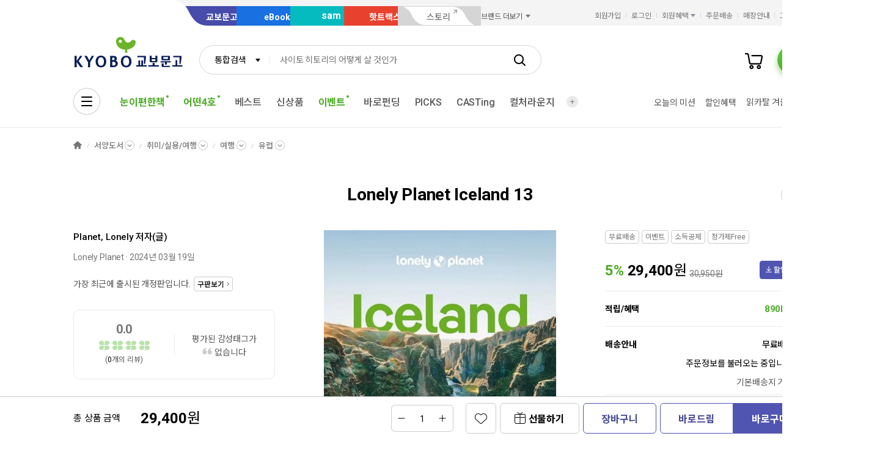

--- FILE ---
content_type: application/javascript
request_url: https://contents.kyobobook.co.kr/resources/fo/js/kbbjs-loader-v2.js?t=202601131110
body_size: 6180
content:
/**
 * [ES5] KbbJS Loader
 * - kbb-js 네임스페이스 정의
 * - 전역 kbb-js 객체 정의
 * - kbb-js 사용자 옵션 정의
 * - kbb-js 초기화 스크립트 추가/임포트
 * - CustomSwiper 인터페이스 정의
 */

// IIFE - 즉시실행함수
;(function () {
  /**
   * global namespace
   */
  const KBBJS_NAMESPACE = 'KbbJS'
  const KBBJS_UNPKG_URL = '//unpkg.com/@kyobobook/kbb-js'

  /**
   * [CDN]/lib/kbb-js
   */
  // const KBBJS_BASE_URL = KBBJS_UNPKG_URL
  const KBBJS_BASE_URL = '//localhost:3300/resources/fo/lib/kbb-js'
  // const KBBJS_BASE_URL = '//contents.dev3.kyobobook.co.kr/resources/fo/lib/kbb-js'

  const UiView = {
    INK: 'ink',
    MOK: 'mok'
  }

  /** 최근 본 컨텐츠 쿠키 설정 */
  const HISTORY_MAX_SIZE = 40
  const COOKIE_NAME = 'rc-cont'
  const COOKIE_DOMAIN = '.kyobobook.co.kr'

  const UI_VIEW = document.querySelector('html[data-view]').dataset.view
  const isMobile = UI_VIEW === UiView.MOK

  /**
   * 사용자 초기화 전역 옵션 정의
   */
  const initOptions = {
    ui: {
      views: UiView,
      viewDIR: UI_VIEW
    },
    ua: {
      device: { isMobile }
    },
    // KbbJS 패키지 로드시 사용
    loader: {
      baseURL: KBBJS_BASE_URL,
      loadingMan: 'KbbLoading'
    },
    // plugin, plugin-ui 모듈
    plugins: [],
    // 외부 라이브러리 설정 -> common-vars.js
    // vendors: {},
    // 리소스 설정 -> common-vars.js
    // resource: {},
    // 이벤트 옵션
    events: {}
  }

  /**
   * KbbJS 전역 객체 constructor
   * @param {Object} options 옵션
   */
  function KbbClass (options) {
    this.name = KBBJS_NAMESPACE
    this._loaded = false
    this.options = options || {}
    this.searchParams = new URLSearchParams(window.location.search)
  }

  const fn = KbbClass.prototype

  ;['get', 'set'].forEach(function (prop) {
    const sMethod = prop + 'Option'
    /**
     * get/setOption
     * @param {string} sub 대상 경로
     * @param {any} value set:대상값, get:기본값
     * @returns {any|undefined} get:대상값, set:undefined
     */
    fn[sMethod] = function (sub, value) {
      if (sub == null) {
        return console.warn('invalid argument:', sub)
      }
      if (/^plugins\./.test(sub)) {
        return this[prop + 'PluginOptions'](sub, value)
      }
      const aPath = sub.split('.')
      const moduleName = aPath.shift()
      const module = this.getModule(moduleName)
      if (module == null) {
        return _[prop](this.options, sub, value)
      }
      return module[sMethod](aPath.join('.'), value)
    }
  })

  /**
   * Plugin 오브젝트를 반환
   * options.plugins: {PluginObject}[]
   * @param {string} sub 플로그인 이름(경로)
   * @returns {Object|undefined}
   */
  fn.getPluginData = function (sub) {
    sub = this._parseModuleName(sub)
    if (sub == null || !sub.length) return
    return _.find(this.getOption('plugins'), function (o) {
      return _.camelCase(o.name) === sub
    })
  }

  fn.uniquePluginData = function (data) {
    let aPlugins = this.getOption('plugins')
    let tPlugin
    if (aPlugins == null) {
      aPlugins = []
      this.options.plugins = aPlugins
    } else {
      tPlugin = this.getPluginData(data.name)
      if (tPlugin != null) return tPlugin
    }
    aPlugins.push(data)
    return data
  }

  /**
   * 플러그인 모듈 옵션 경로를 분석 및 반환
   * @param {string} sub 옵션 이름(경로)
   * @returns {string}
   */
  fn._parseModuleOptionPath = function (sub) {
    const arr = sub.replace(/^(plugins\.)*([^.]+)[.]*(.*)$/, '$2,$3').split(',')
    sub = arr[1]
    if (sub.length) sub = sub.replace(/^options[.]*/, '')
    return {
      name: arr[0].length ? _.camelCase(arr[0]) : null,
      sub: sub.length ? sub : null
    }
  }

  /**
   * Plugin 옵션을 반환
   * options.plugins[index]: {Object}.options
   * @param {string} sub 옵션 이름(경로)
   * @param {any} def 기본값
   * @returns {any}
   */
  fn.getPluginOptions = function (sub, def) {
    const o = this._parseModuleOptionPath(sub)
    const module = this.getModule(o.name)
    if (module != null) {
      if (o.sub == null) return module.options
      return module.getOption(o.sub, def)
    }
    const oPlugin = this.getPluginData(o.name)
    let tPath = 'options'
    if (o.sub) tPath += '.' + o.sub
    return _.get(oPlugin, tPath, def)
  }

  /**
   * Plugin 옵션을 설정
   * options.plugins[index]: {Object}.options
   * @param {string} sub 옵션 이름(경로)
   * @param {any} value 설정값
   */
  fn.setPluginOptions = function (sub, value) {
    const o = this._parseModuleOptionPath(sub)
    const module = this.getModule(o.name)
    const bObjectValue = _.isPlainObject(value)
    if (module != null) {
      if (o.sub == null) {
        if (bObjectValue) {
          module._options = _.defaults(value, module.options)
        } else {
          console.warn('invalid setOption value:', sub)
        }
        return
      }
      return module.setOption(o.sub, value)
    }
    const oPlugin = this.uniquePluginData({
      name: o.name,
      options: {}
    })

    if (o.sub == null) {
      if (bObjectValue) {
        // console.log('!! defaults options:', sub)
        oPlugin.options = _.defaults(value, oPlugin.options)
      } else {
        console.warn('invalid setOption value:', sub)
      }
      return
    }
    _.set(oPlugin, 'options.' + o.sub, value)
  }

  /**
   * 모듈 이름을 분석 및 반환
   * @param {string} sub 모듈 이름(경로)
   * @returns {string}
   */
  fn._parseModuleName = function (sub) {
    sub = sub.replace(/^plugins\./, '').split('.').shift()
    return _.camelCase(sub)
  }

  /**
   * 모듈 객체를 반환
   * @param {string} sub module 경로
   * @returns {Object|undefined} 모듈 객체
   */
  fn.getModule = function (sub) {
    sub = this._parseModuleName(sub)
    const module = this[sub] || _.get(this.plugins, sub)
    // if (module != null) {
    //   console.log('KbbJS.getModule:', sub, '->', module.sub)
    // }
    return _.has(module, '_options') ? module : undefined
  }

  /**
   * 모듈 존재 여부를 반환
   * TODO: get/set plugins option
   * @param {string} name module 경로
   * @returns {Object} 모듈 객체
   */
  fn.existsModule = function (name) {
    return this.getModule(name) != null
  }

  /**
   * 모듈의 초기화(initialized) 여부를 반환
   * @param {string} name module 경로
   * @returns {boolean}
   */
  fn.isModuleLoaded = function (name) {
    const module = this.getModule(name)
    if (module == null) return false
    return module.initialized || false
  }

  fn._addModuleEvent = function (module, evtName, callback, bindType) {
    const prop = ['events', _.camelCase(module), evtName].join('.')
    let stack = this.getOption(prop)
    if (stack == null) {
      stack = []
      this.setOption(prop, stack)
    } else if (!Array.isArray(stack)) {
      stack = [stack]
      this.setOption(prop, stack)
    }
    stack.push({
      bindType: bindType || 'once',
      callback
    })
    // console.log(module, stack.length)
  }

  /**
   * ModuleEvent Callback Interface: loaded
   * @param {string|Function} [arg1] - 모듈명 or 이벤트 콜백
   * @param {Function} [arg2] - 이벤트 콜백
   * @returns this
   */
  fn.ready = function (arg1, arg2) {
    const self = this
    let moduleName = arg1 || 'core'
    let fnCallback = arg2
    if (_.isFunction(arg1)) {
      moduleName = 'core'
      fnCallback = arg1
    }
    const target = this.getModule(moduleName)
    return new Promise(resolve => {
      if (target != null) {
        if (target.initialized) return resolve(target)
        target.once('initialized', () => resolve(target))
        return
      }
      self._addModuleEvent(moduleName, 'initialized', evt => resolve(evt.target))
    }).then(module => {
      if (_.isFunction(fnCallback)) fnCallback.call(module, module)
      return module
    })
  }

  /**
   * ModuleEvent Callback Interface: others
   * @param {string} module 모듈명
   * @param {string} evtName 이벤트 유형
   * @param {Function} callback 이벤트 콜백
   * @param {string} bindType on|once 이벤트 리스너 유형
   * @returns this
   */
  fn.bindEvent = function (module, evtName, callback, bindType) {
    switch (evtName) {
      case 'loaded':
        return this.ready(module, callback)
    }
    return this._addModuleEvent(module, evtName, callback, bindType || 'once')
  }

  /**
   * Get URL 파라메터
   * @param {string} param 파라메터 이름
   */
  fn.getUrlParam = function (param) { return this.searchParams.get(param) }

  /**
   * KbbJS 스크립트를 로드
   * @param {string|Object} uOpts baseURL or loader options
   * @returns this
   */
  fn.load = function (uOpts) {
    // 단, 한번만 로드
    if (this._loaded) return this

    if (_.isString(uOpts)) {
      // baseURL
      this.setOption('loader.baseURL', uOpts)
    } else if (_.isPlainObject(uOpts)) {
      // extends loader options
      _.assign(this.options.loader, uOpts)
    }

    let baseURL = this.getOption('loader.baseURL', KBBJS_BASE_URL)
    if (!/\/$/.test(baseURL)) {
      baseURL += '/'
    }

    // 스크립트 디버깅 파라메터: ?kbbjs=version
    let ver = this.getUrlParam('kbbjs')
    if (ver) {
      if (/^[\d.]+$/.test(ver)) {
        baseURL = KBBJS_UNPKG_URL + '@' + ver
      } else {
        // (_.includes(baseURL, '/stage/') || _.includes(baseURL, '/latest/'))
        if (/^[\d]{8}-[\d]{6}$/.test(ver)) {
          ver = 'stage/' + ver
        }
        baseURL = baseURL.replace(/\/kbb-js\/.*$/, `/kbb-js/${ver}/`)
      }
    }

    if (/.*unpkg.com/.test(baseURL) && !/dist\/$/.test(baseURL)) {
      baseURL += '/dist/'
    }

    // override options.loader.baseURL
    this.setOption('loader.baseURL', baseURL)

    const el = document.createElement('script')
    el.src = baseURL + 'init.min.js'
    el.async = false
    document.head.appendChild(el)

    this._loaded = true

    // TODO: remove debug timelog
    // console.timeEnd('@ KbbJS.load')

    // TODO: remove debug timelog
    // console.time('@ KbbJS.load/core')
    return this
  }

  fn.import = function (items, options) {
    return this.ready('ui').then(function (module) {
      return module.import(items, options)
    })
  }

  fn.importLocal = function (items, options) {
    const ResName = this.getOption('resource.names')
    const KBB_CM_LOCAL_JS = _.get(ResName, 'KBB_CM_LOCAL_JS', 'local-common-js')
    items = _.castArray(items).map(function (item) {
      if (_.isString(item)) {
        item = {
          url: item,
          dependOn: KBB_CM_LOCAL_JS
        }
      } else if (_.isPlainObject(item)) {
        _.set(item, 'dependOn', _.concat(
          KBB_CM_LOCAL_JS,
          _.get(item, 'dependOn', []))
        )
      } else {
        console.warn('undeinfed import type:', item)
        return undefined
      }

      if (!/^\//.test(item.url)) {
        item.url = '/assets/js/' + item.url
      }
      if (!/\.(js|css)$/.test(item.url)) {
        item.url += '.js'
      }
      return item
    }).filter(Boolean)

    return this.import(items, options)
  }

  fn._registerPluginData = function (data) {
    let tPlugin = this.getPluginData(data.name)
    if (tPlugin == null) {
      tPlugin = this.uniquePluginData(data)
    } else {
      Object.keys(data).forEach(function (k) {
        let value = data[k]
        const raw = _.get(tPlugin, k)
        if (value === undefined || value === raw) return
        switch (k) {
          case 'name':
            return
          case 'options':
            value = _.defaults(value, tPlugin[k])
            break
        }
        tPlugin[k] = value
      })
    }
    return tPlugin
  }

  /**
   * 플러그인-모듈 사용을 위한 인터페이스
   */
  fn.use = function (name, options) {
    const self = this
    let data = name

    // 코어 모듈의 로드 여부
    const bCoreLoad = this.isModuleLoaded('core')

    if (_.isString(name)) {
      data = { name, autoLoad: true, options: {} }
    } else {
      data.autoLoad = true
    }

    if (options != null) {
      data.options = _.assign(data.options, options)
    }
    this._registerPluginData(data)

    // console.log('KbbJS.use:', data.name)
    if (bCoreLoad) {
      return this.core.use(data)
    }

    return self.ready().then(function (module) {
      // console.log('KbbJS.use.ready.then.core.use:', data.name, '<-', module.name)
      return module.use(data)
    })
  }

  fn.isMobile = function () {
    return this.getOption('ua.device.isMobile')
  }

  /**
   * HTTP 통신 인터페이스
   * - 모든 요청에 request.headers.Authorization 키에 access-token을 바인딩
   * @see https://developer.mozilla.org/ko/docs/Web/API/Fetch_API
   * @returns {Promise<response>}
   */
  fn.$http = function () {
    const args = [].slice.call(arguments)
    return this.ready().then(function (core) {
      return core.$http.apply(core, args)
    })
  }

  /**
   * 최근 본 컨텐츠 아이템 추가
   */
  fn.addRecentlyContent = function () {
    const args = [].slice.call(arguments)
    const item = args[0]
    const content = `${item.catg}|${item.type}|${item.id}`

    const getCookieOption = () => {
      const now = new Date()
      const oneMonthLater = new Date(now.setMonth(now.getMonth() + 1))
      oneMonthLater.setHours(23)
      oneMonthLater.setMinutes(59)
      oneMonthLater.setSeconds(59)

      const option = {
        path: '/',
        domain: COOKIE_DOMAIN,
        expires: oneMonthLater
      }

      return Object.entries(option)
        .map(([key, value]) => `${key}=${value}`)
        .join("; ")
    }

    const getCookie = () => {
      const recentCookie = document.cookie.split(';').find(item => item.includes(COOKIE_NAME))
      const cookieValue = recentCookie ? recentCookie.split('=')[1] : null

      if (cookieValue) {
        return decodeURIComponent(cookieValue)
      }

      return cookieValue
    }

    const getList = () => {
      let cookie = getCookie()

      if (cookie != null) {
        cookie = JSON.parse(cookie)
      }
      return cookie
    }

    const cookie = getList()
    if (cookie == null || cookie.length === 0) {
      const option = getCookieOption()
      document.cookie = `${COOKIE_NAME}=${encodeURIComponent(JSON.stringify([content]))}; ${option}`
      return
    }

    const data = cookie.filter(item => item !== content)

    // 컨텐츠가 40개 이상일 경우 오래된 컨텐츠 제거
    if (data.length >= HISTORY_MAX_SIZE) {
      data.shift()
    }

    data.push(content)

    const option = getCookieOption()
    document.cookie = `${COOKIE_NAME}=${encodeURIComponent(JSON.stringify(data))}; ${option}`
    return
  }

  /**
   * location.pathname 패턴을 비교하여 콜백을 실행
   */
  fn.matchLocPath = function (matchList, fnCallback) {
    matchList = _.castArray(matchList || [])
    const uPath = document.location.pathname
    for (let i = 0; i < matchList.length; i += 1) {
      const re = matchList[i]
      if (re.test(uPath)) {
        fnCallback()
        return
      }
    }
  }

  /**
   * 퍼블페이지 스크립트 경로를 반환
   * - #TODO: 퍼블페이지 스크립트 마이그레이션 이후 제거
   * @param {string} ink - PC 페이지 파일(15-23-P001)
   * @param {string|boolean} mok - Mobile 페이지 파일, 동일한 시퀀스인 경우 boolean
   * @returns {string}
   */
  fn.getPubScriptPath = function (ink, mok) {
    const bMobile = this.isMobile()
    if (_.isBoolean(mok) && mok) mok = ink.replace('P', 'M')
    if (mok == null) return
    const file = bMobile ? mok : ink
    return {
      url: '/assets/js/pub/SCR-BIZ' + file + '.js',
      // dependOn: ResName.KBB_CM_LOCAL_JS,
      restrict: bMobile ? 'ink' : 'mok'
    }
  }

  /**
   * 로그아웃
   * @returns
   */
  fn.logout = function () {
    return this.ready('auth').then(function (auth) {
      return auth.logout()
    })
  }

  // 전역 네임스페이스 정의
  _.set(window, 'KBBJS_NAMESPACE', KBBJS_NAMESPACE)

  // 전역 객체 정의
  const KbbJS = new KbbClass(initOptions)
  _.set(window, KBBJS_NAMESPACE, KbbJS)

  const eachRemoveNoImgCls = function (_ndx, el) {
    const $noImgWrap = $(el).closest('.no_img')
    if (!$noImgWrap.length) return
    $noImgWrap.removeClass('no_img')
  }

  /**
   * CustomSwiper
   * @param {JQuery|HTMLElement|string} container
   * @param {*} userOpts
   * @returns {Swiper}
   */
  window.CustomSwiper = function (container, userOpts) {
    if (container == null) {
      // console.warn('[CustomSwiper] undefined container parameter!')
      return
    }

    if (window.KbbFunc) {
      return window.KbbFunc.Swiper(container, userOpts)
    }

    /** jQuery 엘리먼트 여부 */
    let $target
    if (container instanceof jQuery) {
      $target = container
      container = $target[0]
    } else {
      $target = $(container)
    }

    if (!$target.length) return
    if (_.isString(container)) {
      // container = document.querySelector(container)
      container = $target[0]
    }

    /**
     * conflict 사용자 옵션: Swiper 중복 초기화 혀용 여부
     * - true : 중복 초기화 가능 (기본값)
     * - false: 중복 초기화 불가능
     */
    const conflict = KbbJS.getOption(
      'swiper.conflict',
      KbbJS.getUrlParam('swiper-conflict') !== '0'
    )

    let bRemoveNoImg = _.get(
      userOpts,
      'removeNoImg',
      KbbJS.getUrlParam('swiper-noimg') === '1'
    )

    if ($target.hasClass('swiper-container lg')) {
      bRemoveNoImg = true
    }

    const NO_IMG_SELECTOR = '.swiper-slide .no_img IMG[data-kbbfn="s3-image"]'

    // kbbfn="s3-image" - swiper loop, slide-duplicate 오류 방어코드(1)
    // let bRemoveNoImg = KbbJS.getOption('swiper.removeNoImg.beforeInit', false)
    // if (!bRemoveNoImg) bRemoveNoImg = KbbJS.getUrlParam('swiper-noimg') === '1'
    if (bRemoveNoImg) $target.find(NO_IMG_SELECTOR).each(eachRemoveNoImgCls)

    /** 공통 옵션 */
    const defaultOpts = {
      // s: 220822 최적화 관련 이미지 lazy 로드 추가 요청 반영
      lazy: {
        checkInView: true,
        loadOnTransitionStart: true
      },
      watchSlidesProgress: true,
      on: {
        destroy: () => {
          if (isMobile) return
          // only INK
          $target.off('focusin.swiper focusout.swiper')
        },
        afterInit: swiper => {
          // kbbfn="s3-image" - swiper loop, slide-duplicate 오류 방어코드(2)
          if (!KbbJS.getOption('swiper.removeNoImg.afterInit', true)) return
          const nDelay = KbbJS.getOption('swiper.removeNoImg.delay', 50)
          setTimeout(() => {
            const $cont = $(swiper.$el[0])
            $cont.find(`${NO_IMG_SELECTOR}[src]`).each(eachRemoveNoImgCls)
          }, nDelay)
        }
      },
      // KbbJS 운용 conflict 옵션 추가
      conflict
    }

    /** 디바이스별 옵션 */
    const viewOpts = !isMobile
      // INK
      ? {
          watchSlidesVisibility: true,
          keyboard: false
        }
      // MOK
      : {
          containerModifierClass: 'swiper-'
        }

    /** 스와이퍼 초기화 파라메터 */
    const options = Object.assign(...[
      defaultOpts,
      viewOpts,
      userOpts
    ])

    /** 중복옵션 분기 */
    if (options.conflict === false) {
      // const swiper = $target[0].swiper
      const swiper = container.swiper
      if (KbbJS.getUrlParam('swiper-conflict') === '0') {
        console.warn('-- swiper conflict init pass --', container)
      }
      if (swiper) return swiper
    }

    // INK
    if (!isMobile) {
      $target
        .on('focusin.swiper', function () {
          this.swiper.keyboard.enable()
        })
        .on('focusout.swiper', function () {
          this.swiper.keyboard.disable()
        })
    }

    const instance = new Swiper(container, options)
    const $swiperEl = instance.$el
    // if (!instance.originalParams.loop) {
    //   return instance
    // }

    if ($swiperEl == null || !$swiperEl.length) {
      return instance
    }

    return instance
  }
}())


--- FILE ---
content_type: application/javascript
request_url: https://product.kyobobook.co.kr/lib/kbb-js/plugins.ui-wing-banner.min.js?t=202601131110
body_size: 2874
content:
/*! @kyobobook/kbb-js v1.0.10 (build 20260105-151934) */
"use strict";!function(e,t){"object"==typeof exports&&"object"==typeof module?module.exports=t():"function"==typeof define&&define.amd?define([],t):"object"==typeof exports?exports.__KbbJS__=t():(e.__KbbJS__=e.__KbbJS__||{},e.__KbbJS__["plugins.ui-wing-banner"]=t())}(self,(function(){return(self.webpackChunk_KbbJS_=self.webpackChunk_KbbJS_||[]).push([[642],{865:function(e,t,n){n.r(t),n.d(t,{default:function(){return k}});var i=n(35820),r=n.n(i),s=n(51956),o=n(90646),l=n.n(o),a=n(27545);const p={imgAltTagCntt:"패스트 라이브즈 각본",text3:"",image_url2:"",text2:"",linkUrl:"http://imac.kyobobook.co.kr/click/INK/ink_wel_new/ink_wel@wel_03?adsno=149963&ctvno=112571&clkno=112611",text:"",imgFileUrl:"https://contents.kyobobook.co.kr/advrcntr/IMAC/creatives/2024/02/27/56226/5premium2.png"},d=[{dsplBnnrNum:2779,termlDvsnCode:"002",dsplLctnCode:"020",dsplMenuNum:null,dsplBnnrName:"이토록 멋진 인생이라니 오리지널 오디오북 출간",dsplBnnrSbttName:null,bnnrAddtCntt:null,nuwinYsno:"N",webLinkUrladrs:"https://event.kyobobook.co.kr/detail/217809",imgFileUrladrs:"https://contents.kyobobook.co.kr/display/c_200_200_608ca01183b246a988320871d94941e1.jpg",imgAltTagCntt:"이토록 멋진 인생이라니 오리지널 오디오북 출간",dsplBnnrImgFileNum:null,bagrColrCode:null,darkThemeYsno:"N"},{dsplBnnrNum:2786,termlDvsnCode:"002",dsplLctnCode:"020",dsplMenuNum:null,dsplBnnrName:"[오직 교보] 황곰X머스트",dsplBnnrSbttName:null,bnnrAddtCntt:null,nuwinYsno:"N",webLinkUrladrs:"https://event.kyobobook.co.kr/detail/217849",imgFileUrladrs:"https://contents.kyobobook.co.kr/display/c_200_200_02a3602754ce487cb218876a10778e6f.jpg",imgAltTagCntt:"[오직 교보] 황곰X머스트",dsplBnnrImgFileNum:827610,bagrColrCode:null,darkThemeYsno:"N"}],c={AD_IMAGE:"ad-image",EVT_SWIPER:"evt-swiper"};function u(){if(this.debugMode)return p;return a.e_.call(this,"/INK/ink_wel_new/ink_wel@wel_03?callback=").then((e=>l()(e).call(e,0))).catch((()=>[]))}function _(){if(this.debugMode)return d;const e=(0,s.customURL)((0,s.getGlobalApiGwURL)("pdt","showcase.banner"),{dsplLctnCode:"020",termlDvsnCode:"002"});return this.$http(e).then((e=>e.data))}function h(e){let t,n;switch(e){case c.AD_IMAGE:t=u,n=p;break;case c.EVT_SWIPER:t=_,n=d}return this.debugMode?r().resolve(n):t.call(this)}const b=function(e,t){let{index:n="wingbanner",type:i="이미지",title:r}=t;if(null!=e&&e.length)return e.dataAttr({index:n,type:i,title:r},void 0,"tag")};function m(e){let t=arguments.length>1&&void 0!==arguments[1]&&arguments[1];window.open(e,t?"_blank":"_self")}function f(e){const t=this.getElement("ad");if(null==e||0===(null==e?void 0:e.length))return t.remove();w("view_ad_banner",e),t.on("click",(t=>{t.preventDefault(),w("click_ad_banner",e),m(e.linkUrl,"true"===(null==e?void 0:e.outRinkRanding))}));const n=e.imgFileUrl,i=e.imgAltTagCntt;t.find("IMG").attr({src:n,alt:i}),b(t,{title:i})}async function w(e,t){dataLayer.push({[s.Ga4DataKey.EVENT]:"ad_banner",[s.Ga4DataKey.EVENT_NAME]:"view_ad_banner",[s.Ga4DataKey.TYPE]:"프리미엄 배너",[s.Ga4DataKey.TITLE]:t.imgAltTagCntt||"",device_type:"인터넷",ad_id:t.ad_id||"",publisher_id:t.publisher_id||""})}const g={root:".fly_menu_wrapper",benefitLink:".fly_link_box #wing_coupon",adWrap:".fly_menu_banner",guideWrap:".btn_shopping_guide",event:{wrap:".fly_event_area",button:".fly_menu_link",banner:".fly_event_banner",swiper:{wrap:".swiper-container",next:".swiper_control_box .swiper-button-next",prev:".swiper_control_box .swiper-button-prev",pagenation:".swiper_control_box .swiper-pagination"},itemWrap:".fly_event_banner .swiper-wrapper",item:".fly_event_banner .swiper-slide"}};class v extends s.UiPluginsModule{constructor(){super("wing-banner",{dependOn:[s.ResName.KBB_CM_SCRIPT]}),Object.assign(this.options,{elements:g})}get debugMode(){return this.urlinfo.debug("wing-banner")}domReady(){if(!s.IS_MOBILE)return this.initDOM(),r().allSettled([{type:c.AD_IMAGE,success:f},{type:c.EVT_SWIPER,success:this.renderEventSwiper}].map((e=>{let{type:t,success:n}=e;return h.call(this,t).then((e=>n.call(this,e)))}))).finally((()=>{this.initialized=!0}))}renderEventSwiper(e){const{event:t}=this.options.elements,n=e,i=this.getElement("eventItemWrap"),r=[],o=this.$root.find(".fly_event_banner .swiper_control_box");i.empty(),n.length?($.each(n,((e,n)=>{if(!n.imgFileUrladrs)return this.$root.find(".fly_event_banner").hide(),!1;i.append(((e,t)=>{const n=(0,s.createEl)(null,"IMG").attr({src:e,alt:t}),i=(0,s.createEl)("event_link","A").attr({href:"javascript:void(0)"}).append(n);return b(i,{title:t}),(0,s.createEl)("swiper-slide","LI").append(i)})(n.imgFileUrladrs,n.imgAltTagCntt));const o=$(t.item).eq(e);o.find("A").on("click",(e=>{e.preventDefault(),m(n.webLinkUrladrs,"Y"===n.nuwinYsno)})),r.push(o)})),o.length&&o.remove(),this.$root.find(".fly_event_banner").append(this.getElement("swiperControl")),this.getElement("swiperControl")):this.$root.find(".fly_event_banner").hide(),r.length<2?this.getElement("swiperControl").remove():setTimeout((()=>{this._createSwiper()}),20)}_createSwiper(){this._swiper=new CustomSwiper(this.$root.find(".swiper-container"),{slidesPerView:"1",speed:500,navigation:{nextEl:this.getElement("swiperNextBtn")[0],prevEl:this.getElement("swiperPrevBtn")[0]},pagination:{el:this.getElement("swiperPagenation")[0],type:"fraction",formatFractionCurrent:s.n2pad,formatFractionTotal:s.n2pad}})}initDOM(){if(null==this.$root||!this.$root.length)return;const{elements:e}=this.options;this.setElement("ad",this.$root.find(e.adWrap));const t=this.$root.find(e.event.wrap);this.setElement("eventWrap",this.$root.find(e.event.wrap));const n=t.find(e.event.banner);this.setElement("banner",n),this.setElement("eventItemWrap",t.find(e.event.itemWrap)),this.setElement("guide",this.$root.find(e.guideWrap));const i=this.$root.find(e.benefitLink);b(i,{type:"텍스트",title:"쿠폰/혜택"}),this.setElement("benefitLinkBtn",i);const r=t.children(e.event.button);b(r,{type:"텍스트",title:"이벤트"}).attr("href",(0,s.parseStageURL)("/EVT/")),this.setElement("eventLinkBtn",r);const o=(0,s.createEl)("swiper_control_box"),l=(0,s.createEl)({type:"button",class:"swiper-button-prev",html:'<span class="hidden">이전</span>'},"button"),a=(0,s.createEl)({type:"button",class:"swiper-button-next",html:'<span class="hidden">다음</span>'},"button"),p=(0,s.createEl)("swiper-pagination");o.append([l,p,a]),this.setElement("swiperContainer",n.find(e.event.swiper.wrap)),this.setElement("swiperNextBtn",a),this.setElement("swiperPrevBtn",l),this.setElement("swiperPagenation",p),this.setElement("swiperControl",o),this.$root.find("#wing_coupon").on("click",(e=>{window.location.href=(0,s.parseStageURL)("/EVT/benefit")})),this.$root.find("#wing_special").on("click",(e=>{this.ui.toast("오늘만 특가 페이지로 이동")})),this.$root.find("#wing_shop_guide").on("click",(e=>{this.ui.toast("혜택 가이드 페이지로 이동")}))}}var k=new v},27545:function(e,t,n){n.d(t,{e_:function(){return r}});n(13792);var i=n(96526);function r(e){const t=(0,i.c2)("/api".concat((0,i._7)("api.urls.adv")),{url:e});return this.$http(t).catch((e=>[]))}}},function(e){return e.O(0,[321,160,712],(function(){return t=865,e(e.s=t);var t})),e.O()}])}));

--- FILE ---
content_type: application/javascript;charset=UTF-8
request_url: https://issuer.eigene.io/guid?callback=jsonp_cipynaifc3904zf
body_size: 122
content:
/**/jsonp_cipynaifc3904zf({"EG_GUID":"f0999754-6aa8-40cf-80a3-4aae939b5472"});